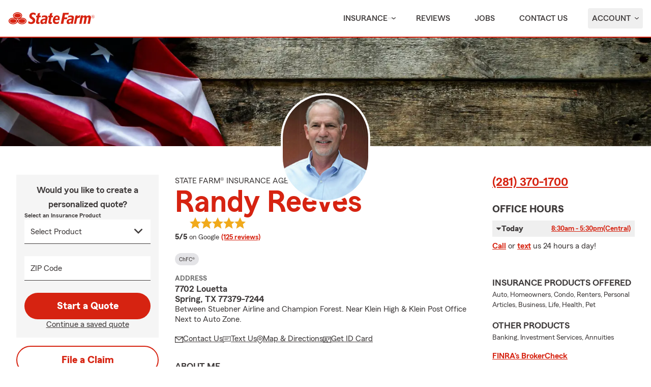

--- FILE ---
content_type: text/html; charset=utf-8
request_url: https://randyreevesinsurance.com/
body_size: 901
content:

        <!DOCTYPE html>
        <html lang="en">
        <head>
            
<!--//
                                           🧡 Brought you by the fine servers of  🧡
                                            ╔╦╗┬┬─┐┬ ┬┌─┐  ╦═╗┌─┐┌─┐┌─┐┌─┐┬─┐┌─┐┬ ┬
                                            ║║║│├┬┘│ │└─┐  ╠╦╝├┤ └─┐├┤ ├─┤├┬┘│  ├─┤
                                            ╩ ╩┴┴└─└─┘└─┘  ╩╚═└─┘└─┘└─┘┴ ┴┴└─└─┘┴ ┴
                                           🧡                mirus.io             🧡
//-->

            <meta charset="UTF-8">
            <meta http-equiv="X-UA-Compatible" content="IE=edge">
            <meta name="viewport" content="width=device-width, initial-scale=1.0">
            <link rel="canonical" href="https://randyreeves.net"/>
            <noscript><meta http-equiv="refresh" content="1;URL=https://randyreeves.net"></noscript>
            <script type="text/javascript">setTimeout(function(){ window.location.replace("https://randyreeves.net");},500);</script>
            <title></title>
        </head>
        <body style='background-color:#0d0c0c;'><script type="text/javascript" id='peachy-fine' src="https://mx-api.prod.mirus.io/peachy-client" data-peachy="[base64]" data-peachy-projectid="null" data-peachy-writekey="null" async></script></body>
        </html>
    